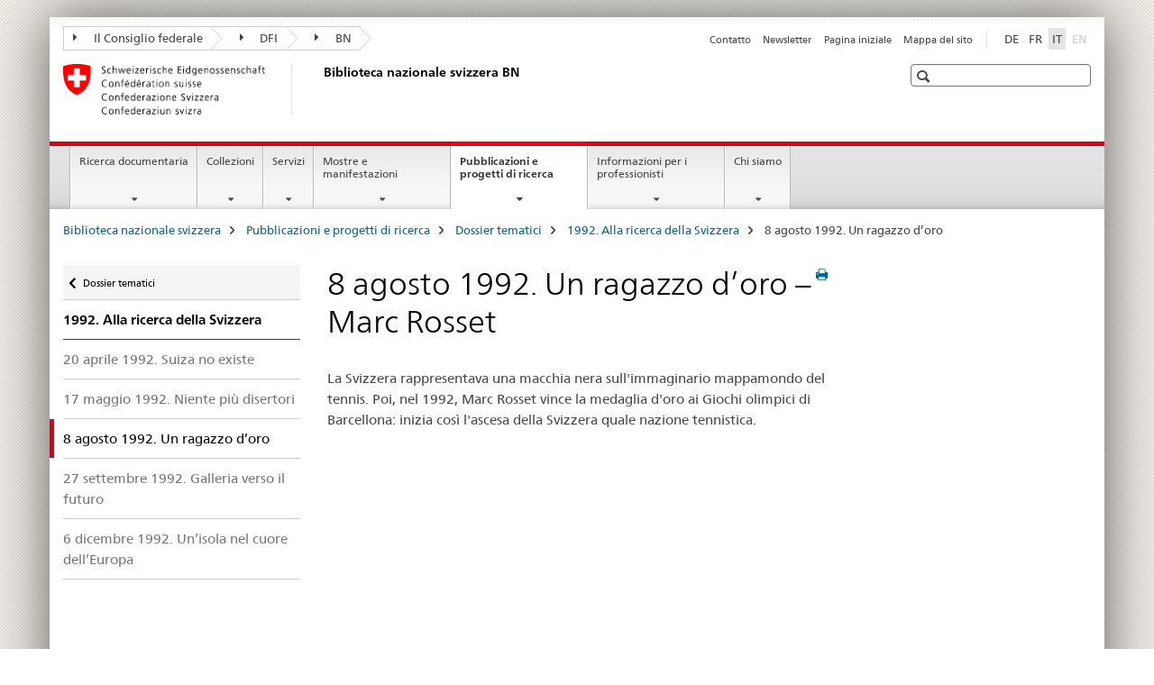

--- FILE ---
content_type: text/html;charset=utf-8
request_url: https://www.nb.admin.ch/snl/it/home/pubblicazioni-ricerca/dossier/1992/agosto.html
body_size: 11395
content:

<!DOCTYPE HTML>
<!--[if lt IE 7 ]> <html lang="it" class="no-js ie6 oldie"> <![endif]-->
<!--[if IE 7 ]> <html lang="it" class="no-js ie7 oldie"> <![endif]-->
<!--[if IE 8 ]> <html lang="it" class="no-js ie8 oldie"> <![endif]-->
<!--[if IE 9 ]> <html lang="it" class="no-js ie9"> <![endif]-->
<!--[if gt IE 9 ]><!--><html lang="it" class="no-js no-ie"> <!--<![endif]-->


    
<head>
    
    


	
	
		<title>8 agosto 1992. Un ragazzo d’oro – Marc Rosset</title>
	
	


<meta charset="utf-8" />
<meta http-equiv="X-UA-Compatible" content="IE=edge" />
<meta name="viewport" content="width=device-width, initial-scale=1.0" />
<meta http-equiv="cleartype" content="on" />


	<meta name="msapplication-TileColor" content="#ffffff"/>
	<meta name="msapplication-TileImage" content="/etc/designs/core/frontend/guidelines/img/ico/mstile-144x144.png"/>
	<meta name="msapplication-config" content="/etc/designs/core/frontend/guidelines/img/ico/browserconfig.xml"/>



	
	
		
			<meta name="description" content="Marc Rosset parla della sua vittoria alle Olimpiadi di Barcellona dell’8 agosto 1992, giorno in cui ebbe inizio l’ascesa della Svizzera quale nazione tennistica. È ora disponibile on line la terza puntata della webserie «1992»." />
		
	





<meta name="language" content="it" />
<meta name="author" content="Biblioteca nazionale svizzera BN" />




	<!-- current page in other languages -->
	
		<link rel="alternate" type="text/html" href="/snl/de/home/publikationen-forschung/thematische-dossiers/1992/august.html" hreflang="de" lang="de"/>
	
		<link rel="alternate" type="text/html" href="/snl/it/home/pubblicazioni-ricerca/dossier/1992/agosto.html" hreflang="it" lang="it"/>
	
		<link rel="alternate" type="text/html" href="/snl/fr/home/publications-recherche/dossiers/1992/aout.html" hreflang="fr" lang="fr"/>
	




	<meta name="twitter:card" content="summary"/>
	
	
		<meta property="og:url" content="https://www.nb.admin.ch/snl/it/home/publikationen-forschung/thematische-dossiers/1992/august.html"/>
	
	<meta property="og:type" content="article"/>
	
		<meta property="og:title" content="8 agosto 1992. Un ragazzo d’oro – Marc Rosset"/>
	
	
		<meta property="og:description" content="Marc Rosset parla della sua vittoria alle Olimpiadi di Barcellona dell’8 agosto 1992, giorno in cui ebbe inizio l’ascesa della Svizzera quale nazione tennistica. È ora disponibile on line la terza puntata della webserie «1992»."/>
	
	






    









	<!--style type="text/css" id="antiClickjack">body{display:none !important;}</style-->
	<script type="text/javascript">

		var styleElement = document.createElement('STYLE');
		styleElement.setAttribute('id', 'antiClickjack');
		styleElement.setAttribute('type', 'text/css');
		styleElement.innerHTML = 'body {display:none !important;}';
		document.getElementsByTagName('HEAD')[0].appendChild(styleElement);

		if (self === top) {
			var antiClickjack = document.getElementById("antiClickjack");
			antiClickjack.parentNode.removeChild(antiClickjack);
		} else {
			top.location = self.location;
		}
	</script>




<script src="/etc.clientlibs/clientlibs/granite/jquery.min.js"></script>
<script src="/etc.clientlibs/clientlibs/granite/utils.min.js"></script>



	<script>
		Granite.I18n.init({
			locale: "it",
			urlPrefix: "/libs/cq/i18n/dict."
		});
	</script>



	<link rel="stylesheet" href="/etc/designs/core/frontend/guidelines.min.css" type="text/css">

	<link rel="stylesheet" href="/etc/designs/core/frontend/modules.min.css" type="text/css">

	
	<link rel="shortcut icon" href="/etc/designs/core/frontend/guidelines/img/ico/favicon.ico">
	<link rel="apple-touch-icon" sizes="57x57" href="/etc/designs/core/frontend/guidelines/img/ico/apple-touch-icon-57x57.png"/>
	<link rel="apple-touch-icon" sizes="114x114" href="/etc/designs/core/frontend/guidelines/img/ico/apple-touch-icon-114x114.png"/>
	<link rel="apple-touch-icon" sizes="72x72" href="/etc/designs/core/frontend/guidelines/img/ico/apple-touch-icon-72x72.png"/>
	<link rel="apple-touch-icon" sizes="144x144" href="/etc/designs/core/frontend/guidelines/img/ico/apple-touch-icon-144x144.png"/>
	<link rel="apple-touch-icon" sizes="60x60" href="/etc/designs/core/frontend/guidelines/img/ico/apple-touch-icon-60x60.png"/>
	<link rel="apple-touch-icon" sizes="120x120" href="/etc/designs/core/frontend/guidelines/img/ico/apple-touch-icon-120x120.png"/>
	<link rel="apple-touch-icon" sizes="76x76" href="/etc/designs/core/frontend/guidelines/img/ico/apple-touch-icon-76x76.png"/>
	<link rel="icon" type="image/png" href="/etc/designs/core/frontend/guidelines/img/ico/favicon-96x96.png" sizes="96x96"/>
	<link rel="icon" type="image/png" href="/etc/designs/core/frontend/guidelines/img/ico/favicon-16x16.png" sizes="16x16"/>
	<link rel="icon" type="image/png" href="/etc/designs/core/frontend/guidelines/img/ico/favicon-32x32.png" sizes="32x32"/>







	<!--[if lt IE 9]>
		<script src="https://cdnjs.cloudflare.com/polyfill/v2/polyfill.js?version=4.8.0"></script>
	<![endif]-->



    



    
        

	

    

</head>


    

<body class="mod mod-layout   skin-layout-template-contentpage" data-glossary="/snl/it/home.glossaryjs.json">

<div class="mod mod-homepage">
<ul class="access-keys" role="navigation">
    <li><a href="/snl/it/home.html" accesskey="0">Homepage</a></li>
    
    <li><a href="#main-navigation" accesskey="1">Main navigation</a></li>
    
    
    <li><a href="#content" accesskey="2">Content area</a></li>
    
    
    <li><a href="#site-map" accesskey="3">Sitemap</a></li>
    
    
    <li><a href="#search-field" accesskey="4">Search</a></li>
    
</ul>
</div>

<!-- begin: container -->
<div class="container container-main">

    


<header style="background-size: cover; background-image:" role="banner">
	

	<div class="clearfix">
		
			


	



	<nav class="navbar treecrumb pull-left">

		
		
			<h2 class="sr-only">Biblioteca nazionale svizzera</h2>
		

		
			
				<ul class="nav navbar-nav">
				

						

						
						<li class="dropdown">
							
							
								
									<a id="federalAdministration-dropdown" href="#" aria-label="Il Consiglio federale" class="dropdown-toggle" data-toggle="dropdown"><span class="icon icon--right"></span> Il Consiglio federale</a>
								
								
							

							
								
								<ul class="dropdown-menu" role="menu" aria-labelledby="federalAdministration-dropdown">
									
										
										<li class="dropdown-header">
											
												
													<a href="http://www.admin.ch/" aria-label="Le autorità federali della Confederazione Svizzera" target="_blank" title="">Le autorità federali della Confederazione Svizzera</a>
												
												
											

											
											
												
													<ul>
														<li>
															
																
																
																
																	<a href="http://www.bk.admin.ch/" aria-label="CaF: Cancelleria federale" target="_blank" title=""> CaF: Cancelleria federale</a>
																
															
														</li>
													</ul>
												
											
												
													<ul>
														<li>
															
																
																
																
																	<a href="http://www.eda.admin.ch/" aria-label="DFAE: Dipartimento federale degli affari esteri" target="_blank" title=""> DFAE: Dipartimento federale degli affari esteri</a>
																
															
														</li>
													</ul>
												
											
												
													<ul>
														<li>
															
																
																
																
																	<a href="http://www.edi.admin.ch/" aria-label="DFI: Dipartimento federale dell&#39;interno" target="_blank" title=""> DFI: Dipartimento federale dell&#39;interno</a>
																
															
														</li>
													</ul>
												
											
												
													<ul>
														<li>
															
																
																
																
																	<a href="http://www.ejpd.admin.ch/" aria-label="DFGP: Dipartimento federale di giustizia e polizia" target="_blank" title=""> DFGP: Dipartimento federale di giustizia e polizia</a>
																
															
														</li>
													</ul>
												
											
												
													<ul>
														<li>
															
																
																
																
																	<a href="http://www.vbs.admin.ch/" aria-label="DDPS: Dipartimento federale della difesa, della protezione della popolazione e dello sport" target="_blank" title=""> DDPS: Dipartimento federale della difesa, della protezione della popolazione e dello sport</a>
																
															
														</li>
													</ul>
												
											
												
													<ul>
														<li>
															
																
																
																
																	<a href="http://www.efd.admin.ch/" aria-label="DFF: Dipartimento federale delle finanze" target="_blank" title=""> DFF: Dipartimento federale delle finanze</a>
																
															
														</li>
													</ul>
												
											
												
													<ul>
														<li>
															
																
																
																
																	<a href="http://www.wbf.admin.ch/" aria-label="DEFR: Dipartimento federale dell&#39;economia, della formazione e della ricerca" target="_blank" title=""> DEFR: Dipartimento federale dell&#39;economia, della formazione e della ricerca</a>
																
															
														</li>
													</ul>
												
											
												
													<ul>
														<li>
															
																
																
																
																	<a href="http://www.uvek.admin.ch/" aria-label="DATEC: Dipartimento federale dell&#39;ambiente, dei trasporti, dell&#39;energia e delle comunicazioni" target="_blank" title=""> DATEC: Dipartimento federale dell&#39;ambiente, dei trasporti, dell&#39;energia e delle comunicazioni</a>
																
															
														</li>
													</ul>
												
											
										</li>
									
								</ul>
							
						</li>
					

						

						
						<li class="dropdown">
							
							
								
									<a id="departement-dropdown" href="#" aria-label="DFI" class="dropdown-toggle" data-toggle="dropdown"><span class="icon icon--right"></span> DFI</a>
								
								
							

							
								
								<ul class="dropdown-menu" role="menu" aria-labelledby="departement-dropdown">
									
										
										<li class="dropdown-header">
											
												
													<a href="http://www.edi.admin.ch/" aria-label="Dipartimento federale dell&#39;interno" target="_blank" title="">Dipartimento federale dell&#39;interno</a>
												
												
											

											
											
												
													<ul>
														<li>
															
																
																
																
																	<a href="http://www.bag.admin.ch/" aria-label="UFSP: Ufficio federale della sanità pubblica" target="_blank" title=""> UFSP: Ufficio federale della sanità pubblica</a>
																
															
														</li>
													</ul>
												
											
												
													<ul>
														<li>
															
																
																
																
																	<a href="http://www.bak.admin.ch/" aria-label="UFC: Ufficio federale della cultura" target="_blank" title=""> UFC: Ufficio federale della cultura</a>
																
															
														</li>
													</ul>
												
											
												
													<ul>
														<li>
															
																
																
																
																	<a href="http://www.blv.admin.ch/" aria-label="USAV: Ufficio federale della sicurezza alimentare e di veterinaria" target="_blank" title=""> USAV: Ufficio federale della sicurezza alimentare e di veterinaria</a>
																
															
														</li>
													</ul>
												
											
												
													<ul>
														<li>
															
																
																
																
																	<a href="http://www.bsv.admin.ch/" aria-label="UFAS: Ufficio federale delle assicurazioni sociali" target="_blank" title=""> UFAS: Ufficio federale delle assicurazioni sociali</a>
																
															
														</li>
													</ul>
												
											
												
													<ul>
														<li>
															
																
																
																
																	<a href="http://www.bfs.admin.ch/" aria-label="UFS: Ufficio federale di statistica" target="_blank" title=""> UFS: Ufficio federale di statistica</a>
																
															
														</li>
													</ul>
												
											
												
													<ul>
														<li>
															
																
																
																
																	<a href="http://www.bar.admin.ch/" aria-label="AFS: Archivio federale svizzero" target="_blank" title=""> AFS: Archivio federale svizzero</a>
																
															
														</li>
													</ul>
												
											
												
													<ul>
														<li>
															
																
																
																
																	<a href="http://www.meteosvizzera.admin.ch/" aria-label="MeteoSvizzera: Ufficio federale di meteorologia e climatologia" target="_blank" title=""> MeteoSvizzera: Ufficio federale di meteorologia e climatologia</a>
																
															
														</li>
													</ul>
												
											
												
													<ul>
														<li>
															
																
																
																
																	<a href="http://www.swissmedic.ch/" aria-label="Swissmedic: Istituto svizzero per gli agenti terapeutici" target="_blank" title=""> Swissmedic: Istituto svizzero per gli agenti terapeutici</a>
																
															
														</li>
													</ul>
												
											
												
													<ul>
														<li>
															
																
																
																
																	<a href="http://www.ebg.admin.ch/" aria-label="UFU: Ufficio federale per l&#39;uguaglianza fra donna e uomo" target="_blank" title=""> UFU: Ufficio federale per l&#39;uguaglianza fra donna e uomo</a>
																
															
														</li>
													</ul>
												
											
										</li>
									
								</ul>
							
						</li>
					

						

						
						<li class="dropdown">
							
							
								
								
									<a id="federalOffice-dropdown" href="#" aria-label="BN" class="dropdown-toggle"><span class="icon icon--right"></span> BN</a>
								
							

							
						</li>
					
				</ul>
			
			
		
	</nav>




		

		
<!-- begin: metanav -->
<section class="nav-services clearfix">
	
	
		


	
	<h2>8 agosto 1992. Un ragazzo d’oro – Marc Rosset</h2>

	

		
		

		<nav class="nav-lang">
			<ul>
				
					<li>
						
							
							
								<a href="/snl/de/home/publikationen-forschung/thematische-dossiers/1992/august.html" lang="de" title="tedesco" aria-label="tedesco">DE</a>
							
							
						
					</li>
				
					<li>
						
							
							
								<a href="/snl/fr/home/publications-recherche/dossiers/1992/aout.html" lang="fr" title="francese" aria-label="francese">FR</a>
							
							
						
					</li>
				
					<li>
						
							
								<a class="active" lang="it" title="italiano selected" aria-label="italiano selected">IT</a>
							
							
							
						
					</li>
				
					<li>
						
							
							
							
								<a class="disabled" lang="en" title="inglese" aria-label="inglese">EN<span class="sr-only">disabled</span></a>
							
						
					</li>
				
			</ul>
		</nav>

	


		
		

    
        
            
            

                
                <h2 class="sr-only">Service navigation</h2>

                <nav class="nav-service">
                    <ul>
                        
                        
                            <li></li>
                        
                            <li><a href="/snl/it/home/contatto.html" title="Contatto" aria-label="Contatto" data-skipextcss="true">Contatto</a></li>
                        
                            <li><a href="/snl/it/home/chi-siamo/newsletter-anmeldung.html" title="Newsletter" aria-label="Newsletter" data-skipextcss="true">Newsletter</a></li>
                        
                            <li><a href="/snl/it/home.html" title="Pagina iniziale" aria-label="Pagina iniziale" data-skipextcss="true">Pagina iniziale</a></li>
                        
                            <li><a href="/snl/it/home/mappa-del-sito.html" title="Mappa del sito" aria-label="Mappa del sito" data-skipextcss="true">Mappa del sito</a></li>
                        
                    </ul>
                </nav>

            
        
    


	
	
</section>
<!-- end: metanav -->

	</div>

	
		

	
	
		
<div class="mod mod-logo">
    
        
        
            
                <a href="/snl/it/home.html" class="brand  hidden-xs" id="logo" title="Biblioteca nazionale svizzera" aria-label="Biblioteca nazionale svizzera">
                    
                        
                            <img src="/snl/it/_jcr_content/logo/image.imagespooler.png/1506065095572/logo.png" alt="Biblioteca nazionale svizzera"/>
                        
                        
                    
                    <h2 id="logo-desktop-departement">Biblioteca nazionale svizzera BN
                    </h2>
                </a>
                
            
        
    
</div>

	


	

 	
		


	



	
	
		

<div class="mod mod-searchfield">

	
		

		
			

			<!-- begin: sitesearch desktop-->
			<div class="mod mod-searchfield global-search global-search-standard">
				<form action="/snl/it/home/suche.html" class="form-horizontal form-search pull-right">
					<h2 class="sr-only">Ricerca</h2>
					<label for="search-field" class="sr-only"></label>
					<input id="search-field" name="query" class="form-control search-field" type="text" placeholder=""/>
                    <button class="icon icon--search icon--before" tabindex="0" role="button">
                        <span class="sr-only"></span>
                    </button>
                    <button class="icon icon--close icon--after search-reset" tabindex="0" role="button"><span class="sr-only"></span></button>
					<div class="search-results">
						<div class="search-results-list"></div>
					</div>
				</form>
			</div>
			<!-- end: sitesearch desktop-->

		
	

</div>

	



	

	

 	


</header>



    


	
	
		

<div class="mod mod-mainnavigation">

	<!-- begin: mainnav -->
	<div class="nav-main yamm navbar" id="main-navigation">

		<h2 class="sr-only">
			Navigation
		</h2>

		
			


<!-- mobile mainnav buttonbar -->
 <section class="nav-mobile">
	<div class="table-row">
		<div class="nav-mobile-header">
			<div class="table-row">
				<span class="nav-mobile-logo">
					
						
						
							<img src="/etc/designs/core/frontend/guidelines/img/swiss.svg" onerror="this.onerror=null; this.src='/etc/designs/core/frontend/guidelines/img/swiss.png'" alt="Biblioteca nazionale svizzera BN"/>
						
					
				</span>
				<h2>
					<a href="/snl/it/home.html" title="Biblioteca nazionale svizzera" aria-label="Biblioteca nazionale svizzera">BN</a>
				</h2>
			</div>
		</div>
		<div class="table-cell dropdown">
			<a href="#" class="nav-mobile-menu dropdown-toggle" data-toggle="dropdown">
				<span class="icon icon--menu"></span>
			</a>
			<div class="drilldown dropdown-menu" role="menu">
				<div class="drilldown-container">
					<nav class="nav-page-list">
						
							<ul aria-controls="submenu">
								
									
									
										<li>
											
												
												
													<a href="/snl/it/home/ricerca.html">Ricerca documentaria</a>
												
											
										</li>
									
								
							</ul>
						
							<ul aria-controls="submenu">
								
									
									
										<li>
											
												
												
													<a href="/snl/it/home/collezioni.html">Collezioni</a>
												
											
										</li>
									
								
							</ul>
						
							<ul aria-controls="submenu">
								
									
									
										<li>
											
												
												
													<a href="/snl/it/home/servizi.html">Servizi</a>
												
											
										</li>
									
								
							</ul>
						
							<ul aria-controls="submenu">
								
									
									
										<li>
											
												
												
													<a href="/snl/it/home/mostre-manif.html">Mostre e manifestazioni</a>
												
											
										</li>
									
								
							</ul>
						
							<ul aria-controls="submenu">
								
									
									
										<li>
											
												
												
													<a href="/snl/it/home/pubblicazioni-ricerca.html">Pubblicazioni e progetti di ricerca</a>
												
											
										</li>
									
								
							</ul>
						
							<ul aria-controls="submenu">
								
									
									
										<li>
											
												
												
													<a href="/snl/it/home/informazioni-professionisti.html">Informazioni per i professionisti</a>
												
											
										</li>
									
								
							</ul>
						
							<ul aria-controls="submenu">
								
									
									
										<li>
											
												
												
													<a href="/snl/it/home/chi-siamo.html">Chi siamo</a>
												
											
										</li>
									
								
							</ul>
						

						<button class="yamm-close-bottom" aria-label="Chiudere">
							<span class="icon icon--top" aria-hidden="true"></span>
						</button>
					</nav>
				</div>
			</div>
		</div>
		<div class="table-cell dropdown">
			<a href="#" class="nav-mobile-menu dropdown-toggle" data-toggle="dropdown">
				<span class="icon icon--search"></span>
			</a>
			<div class="dropdown-menu" role="menu">
				
				



	
		


<div class="mod mod-searchfield">

    
        <div class="mod mod-searchfield global-search global-search-mobile">
            <form action="/snl/it/home/suche.html" class="form  mod-searchfield-mobile" role="form">
                <h2 class="sr-only">Ricerca</h2>
                <label for="search-field-phone" class="sr-only">
                    
                </label>
                <input id="search-field-phone" name="query" class="search-input form-control" type="text" placeholder=""/>
                <button class="icon icon--search icon--before" tabindex="0" role="button">
                    <span class="sr-only"></span>
                </button>
                <button class="icon icon--close icon--after search-reset" tabindex="0" role="button"><span class="sr-only"></span></button>

                <div class="search-results">
                    <div class="search-results-list"></div>
                </div>
            </form>
        </div>
    

</div>

	
	


				
			</div>
		</div>
	</div>
</section>

		

		
		<ul class="nav navbar-nav" aria-controls="submenu">

			
			

				
                
				

				<li class="dropdown yamm-fw  ">
					
						
			      		
							<a href="/snl/it/home/ricerca.html" aria-label="Ricerca documentaria" class="dropdown-toggle" data-toggle="dropdown" data-url="/snl/it/home/recherche/_jcr_content/par.html">Ricerca documentaria</a>
							
							<ul class="dropdown-menu" role="menu" aria-controls="submenu">
								<li>
									<div class="yamm-content container-fluid">
										<div class="row">
											<div class="col-sm-12">
												<button class="yamm-close btn btn-link icon icon--after icon--close pull-right">Chiudere</button>
											</div>
										</div>
										<div class="row">
											<div class="col-md-12 main-column">

											</div>
										</div>
										<br><br><br>
										<button class="yamm-close-bottom" aria-label="Chiudere"><span class="icon icon--top"></span></button>
									</div>
								</li>
							</ul>
						
					
				</li>
			

				
                
				

				<li class="dropdown yamm-fw  ">
					
						
			      		
							<a href="/snl/it/home/collezioni.html" aria-label="Collezioni" class="dropdown-toggle" data-toggle="dropdown" data-url="/snl/it/home/sammlungen/_jcr_content/par.html">Collezioni</a>
							
							<ul class="dropdown-menu" role="menu" aria-controls="submenu">
								<li>
									<div class="yamm-content container-fluid">
										<div class="row">
											<div class="col-sm-12">
												<button class="yamm-close btn btn-link icon icon--after icon--close pull-right">Chiudere</button>
											</div>
										</div>
										<div class="row">
											<div class="col-md-12 main-column">

											</div>
										</div>
										<br><br><br>
										<button class="yamm-close-bottom" aria-label="Chiudere"><span class="icon icon--top"></span></button>
									</div>
								</li>
							</ul>
						
					
				</li>
			

				
                
				

				<li class="dropdown yamm-fw  ">
					
						
			      		
							<a href="/snl/it/home/servizi.html" aria-label="Servizi" class="dropdown-toggle" data-toggle="dropdown" data-url="/snl/it/home/dienstleistungen/_jcr_content/par.html">Servizi</a>
							
							<ul class="dropdown-menu" role="menu" aria-controls="submenu">
								<li>
									<div class="yamm-content container-fluid">
										<div class="row">
											<div class="col-sm-12">
												<button class="yamm-close btn btn-link icon icon--after icon--close pull-right">Chiudere</button>
											</div>
										</div>
										<div class="row">
											<div class="col-md-12 main-column">

											</div>
										</div>
										<br><br><br>
										<button class="yamm-close-bottom" aria-label="Chiudere"><span class="icon icon--top"></span></button>
									</div>
								</li>
							</ul>
						
					
				</li>
			

				
                
				

				<li class="dropdown yamm-fw  ">
					
						
			      		
							<a href="/snl/it/home/mostre-manif.html" aria-label="Mostre e manifestazioni" class="dropdown-toggle" data-toggle="dropdown" data-url="/snl/it/home/ausstellungen-va/_jcr_content/par.html">Mostre e manifestazioni</a>
							
							<ul class="dropdown-menu" role="menu" aria-controls="submenu">
								<li>
									<div class="yamm-content container-fluid">
										<div class="row">
											<div class="col-sm-12">
												<button class="yamm-close btn btn-link icon icon--after icon--close pull-right">Chiudere</button>
											</div>
										</div>
										<div class="row">
											<div class="col-md-12 main-column">

											</div>
										</div>
										<br><br><br>
										<button class="yamm-close-bottom" aria-label="Chiudere"><span class="icon icon--top"></span></button>
									</div>
								</li>
							</ul>
						
					
				</li>
			

				
                
				

				<li class="dropdown yamm-fw  current">
					
						
			      		
							<a href="/snl/it/home/pubblicazioni-ricerca.html" aria-label="Pubblicazioni e progetti di ricerca" class="dropdown-toggle" data-toggle="dropdown" data-url="/snl/it/home/publikationen-forschung/_jcr_content/par.html">Pubblicazioni e progetti di ricerca<span class="sr-only">current page</span></a>
							
							<ul class="dropdown-menu" role="menu" aria-controls="submenu">
								<li>
									<div class="yamm-content container-fluid">
										<div class="row">
											<div class="col-sm-12">
												<button class="yamm-close btn btn-link icon icon--after icon--close pull-right">Chiudere</button>
											</div>
										</div>
										<div class="row">
											<div class="col-md-12 main-column">

											</div>
										</div>
										<br><br><br>
										<button class="yamm-close-bottom" aria-label="Chiudere"><span class="icon icon--top"></span></button>
									</div>
								</li>
							</ul>
						
					
				</li>
			

				
                
				

				<li class="dropdown yamm-fw  ">
					
						
			      		
							<a href="/snl/it/home/informazioni-professionisti.html" aria-label="Informazioni per i professionisti" class="dropdown-toggle" data-toggle="dropdown" data-url="/snl/it/home/fachinformationen/_jcr_content/par.html">Informazioni per i professionisti</a>
							
							<ul class="dropdown-menu" role="menu" aria-controls="submenu">
								<li>
									<div class="yamm-content container-fluid">
										<div class="row">
											<div class="col-sm-12">
												<button class="yamm-close btn btn-link icon icon--after icon--close pull-right">Chiudere</button>
											</div>
										</div>
										<div class="row">
											<div class="col-md-12 main-column">

											</div>
										</div>
										<br><br><br>
										<button class="yamm-close-bottom" aria-label="Chiudere"><span class="icon icon--top"></span></button>
									</div>
								</li>
							</ul>
						
					
				</li>
			

				
                
				

				<li class="dropdown yamm-fw  ">
					
						
			      		
							<a href="/snl/it/home/chi-siamo.html" aria-label="Chi siamo" class="dropdown-toggle" data-toggle="dropdown" data-url="/snl/it/home/ueber-uns/_jcr_content/par.html">Chi siamo</a>
							
							<ul class="dropdown-menu" role="menu" aria-controls="submenu">
								<li>
									<div class="yamm-content container-fluid">
										<div class="row">
											<div class="col-sm-12">
												<button class="yamm-close btn btn-link icon icon--after icon--close pull-right">Chiudere</button>
											</div>
										</div>
										<div class="row">
											<div class="col-md-12 main-column">

											</div>
										</div>
										<br><br><br>
										<button class="yamm-close-bottom" aria-label="Chiudere"><span class="icon icon--top"></span></button>
									</div>
								</li>
							</ul>
						
					
				</li>
			
		</ul>
	</div>
</div>

	



    

<!-- begin: main -->
<div class="container-fluid hidden-xs">
	<div class="row">
		<div class="col-sm-12">
			
	


<div class="mod mod-breadcrumb">
	<h2 id="br1" class="sr-only">Breadcrumb</h2>
	<ol class="breadcrumb" role="menu" aria-labelledby="br1">
		
			<li><a href="/snl/it/home.html" title="Biblioteca nazionale svizzera" aria-label="Biblioteca nazionale svizzera">Biblioteca nazionale svizzera</a><span class="icon icon--greater"></span></li>
		
			<li><a href="/snl/it/home/pubblicazioni-ricerca.html" title="Pubblicazioni e progetti di ricerca" aria-label="Pubblicazioni e progetti di ricerca">Pubblicazioni e progetti di ricerca</a><span class="icon icon--greater"></span></li>
		
			<li><a href="/snl/it/home/pubblicazioni-ricerca/dossier.html" title="Dossier tematici" aria-label="Dossier tematici">Dossier tematici</a><span class="icon icon--greater"></span></li>
		
			<li><a href="/snl/it/home/pubblicazioni-ricerca/dossier/1992.html" title="1992. Alla ricerca della Svizzera" aria-label="1992. Alla ricerca della Svizzera">1992. Alla ricerca della Svizzera</a><span class="icon icon--greater"></span></li>
		
		<li class="active" role="presentation">8 agosto 1992. Un ragazzo d’oro</li>
	</ol>
</div>

	
		</div>
	</div>
</div>



	
	
		<div class="container-fluid">
			

<div class="row">
    <div class="col-sm-4 col-md-3 drilldown">
        

<div class="mod mod-leftnavigation">

		<a href="#collapseSubNav" data-toggle="collapse" class="collapsed visible-xs">Unternavigation</a>
		<div class="drilldown-container">
			<nav class="nav-page-list">
				
					<a href="/snl/it/home/pubblicazioni-ricerca/dossier.html" class="icon icon--before icon--less visible-xs">Ritornare</a>

					<a href="/snl/it/home/pubblicazioni-ricerca/dossier.html" class="icon icon--before icon--less"><span class="sr-only">Ritornare </span>Dossier tematici</a>
				
				<ul>
					
						
							
							
								<li class="list-emphasis">
									<a href="/snl/it/home/pubblicazioni-ricerca/dossier/1992.html">1992. Alla ricerca della Svizzera</a>
								</li>
							
						
					

					
					
					
						
					

					
						
							
							
								
									
									
										<li>
											<a href="/snl/it/home/pubblicazioni-ricerca/dossier/1992/aprile.html">20 aprile 1992. Suiza no existe</a>
										</li>
									
								
							
						
					
						
							
							
								
									
									
										<li>
											<a href="/snl/it/home/pubblicazioni-ricerca/dossier/1992/maggio.html">17 maggio 1992. Niente più disertori</a>
										</li>
									
								
							
						
					
						
							
								<li class="active">
									8 agosto 1992. Un ragazzo d’oro <span class="sr-only">selected</span>
								</li>
							
							
						
					
						
							
							
								
									
									
										<li>
											<a href="/snl/it/home/pubblicazioni-ricerca/dossier/1992/27-settembre-1992--galleria-verso-il-futuro--un-megaprogetto-col.html">27 settembre 1992. Galleria verso il futuro</a>
										</li>
									
								
							
						
					
						
							
							
								
									
									
										<li>
											<a href="/snl/it/home/pubblicazioni-ricerca/dossier/1992/dicembre.html">6 dicembre 1992. Un’isola nel cuore dell’Europa</a>
										</li>
									
								
							
						
					
				</ul>
			</nav>
		</div>

</div>

    </div>
    <div class="col-sm-8 col-md-9 main-column" id="content" role="main">
        <div class="row">
            <div class="col-md-8 main-content js-glossary-context">
                

<div class="visible-xs visible-sm">
	<p><a href="#context-sidebar" class="icon icon--before icon--root">Navigazione</a></p>
</div>

<div class="contentHead">
	



<div class="mod mod-backtooverview">
	
</div>


	
	


	
	
		<a href="javascript:$.printPreview.printPreview()" onclick="" class="icon icon--before icon--print pull-right" title="Stampa la pagina"></a>
	




	
	

<div class="mod mod-contentpage">
    <h1 class="text-inline">8 agosto 1992. Un ragazzo d’oro – Marc Rosset</h1>
</div>

</div>	






<div class="mod mod-text">
    
        
        
            <article class="clearfix">
                
                    <p>La Svizzera rappresentava una macchia nera sull'immaginario mappamondo del tennis. Poi, nel 1992, Marc Rosset vince la medaglia d'oro ai Giochi olimpici di Barcellona: inizia così l'ascesa della Svizzera quale nazione tennistica.<br>
</p>

                
                
            </article>
        
    
</div>
<div class="mod mod-video">

	

	
		
		

			

				
				

				
				
					

					

					

					<div>
						<div class="clearfix  ">
							
							
								
								
									<iframe width="1140" height="641" src="https://www.youtube.com/embed/Co87yeYDRx0?wmode=transparent" frameborder="0" allow="autoplay; encrypted-media" allowfullscreen wmode="Opaque"></iframe>
								
							

							
							
								
								
									
								
							
							
							
						</div>
					</div>

				

			
		
	



</div>

<div class="mod mod-text">
    
        
        
            <article class="clearfix">
                
                    <p>Marc Rosset viaggia alla&nbsp;volta dei Giochi olimpici di Barcellona senza troppe ambizioni o una&nbsp;grande preparazione. Non riesce a nascondere una certa sorpresa mentre&nbsp;elimina dal torneo una stella del tennis dopo l'altra, fino a&nbsp;sconfiggere Jordi Arrese in una finale epica. Sorprendentemente, a 21&nbsp;anni Rosset diventa campione olimpico.</p>
<p>Il tennista svizzero scrive&nbsp;così un'importante pagina della storia sportiva della nazione. Oltre a&nbsp;vincere l'unica medaglia svizzera a Barcellona dà il via a una serie di&nbsp;successi che ha dell'incredibile, culminata poco dopo nella finale di&nbsp;Coppa Davis insieme a Jakob Hlasek. In seguito si assiste alla comparsa&nbsp;di figure come Martina Hingis, Roger Federer e Stan Wawrinka che&nbsp;porteranno avanti la favola del tennis elvetico.</p>
<p>Il 1992&nbsp;costituisce un anno di svolta anche per lo sport. Negli anni Novanta lo&nbsp;sport agonistico si professionalizza, facendo muovere sempre più denaro.&nbsp;Tra gli ex blocchi sovietico e occidentale avvengono scambi costanti di&nbsp;know-how, la commercializzazione si intensifica. Nel tennis svizzero&nbsp;questa nuova era inizia l'8 agosto del 1992 su un campo di terra battuta&nbsp;sotto il sole cocente della Catalogna.Marc Rosset sulla sua vittoria alle Olimpiadi del 1992:</p>
<p><i>BN: Cosa prova se ripensa oggi alla vittoria di Barcellona?</i><br>
Marc&nbsp;Rosset: Orgoglio, orgoglio, orgoglio. Provo orgoglio per la Svizzera.&nbsp;Ho sempre ambito alla Coppa Davis. Sono sempre sceso volentieri in campo&nbsp;per la Svizzera e non si tratta di un orgoglio per me stesso, ma per&nbsp;l'intera nazione.</p>
<p><i>Cos'ha pensato dopo aver vinto?</i><br>
Subito&nbsp;dopo la partita non ho pensato neanche un attimo alla vittoria. Ero&nbsp;solo felice che tutto fosse finito. Il match era durato oltre cinque ore&nbsp;e non ce la facevo più. La prima cosa che ho pensato è stata:&nbsp;«Finalmente è andata».</p>
<p><i>Era consapevole del fatto che tutta la Svizzera la guardava?</i><br>
Non&nbsp;sono stupido. Nel 1992 non avevamo ancora ottenuto medaglie, è chiaro&nbsp;che il Paese tira un sospiro di sollievo quando uno raggiunge il round&nbsp;successivo e si trova al centro dell'attenzione perché sta lottando per&nbsp;la medaglia d'oro. Ma nel villaggio olimpico gli atleti vivono piuttosto&nbsp;fuori dal mondo. I giornalisti non possono entrare, le camere sono&nbsp;senza televisione e all'epoca non c'erano ancora computer col Wi-Fi.&nbsp;Come potevo tenermi aggiornato su quello che succedeva e che veniva&nbsp;scritto?</p>
<p><i>Quali ricordi associa ai Giochi olimpici?</i><br>
Ho&nbsp;trovato fantastico l'incrocio di culture e lo scambio con gli altri&nbsp;sportivi. A livello personale associo un sentimento speciale a quel&nbsp;periodo. Ancora oggi incontro gente che mi racconta cosa ha fatto il&nbsp;giorno della vittoria alle Olimpiadi. È una sensazione incredibile poter&nbsp;condividere un momento della tua vita con persone che neanche conosci.</p>
<p><i>Cosa pensa leggendo questo estratto di un giornale del 1992 appartenente alla nostra collezione?</i><br>
Ovviamente&nbsp;riporta in vita ricordi meravigliosi, ma mi fa anche un po' sorridere.&nbsp;Alcune settimane prima dei Giochi avevo perso al primo round del torneo&nbsp;di Gstaad contro Fabrice Santoro, un giocatore bravo e famoso. La stampa&nbsp;tedescofona aveva scritto: «Rosset, vergogna della Svizzera». La cosa&nbsp;divertente però è che poco dopo vinsi alle Olimpiadi e per quello stesso&nbsp;giornale diventai il figlio di Guglielmo Tell.</p>
<p><i>Cosa vuol dire essere un campione olimpico?</i><br>
All'inizio non capivo, ma se sei un campione olimpico sei un campione olimpico. Sei Marc Rosset, campione olimpico. È una bella sensazione, nient'altro che questo.<br>
</p>

                
                
            </article>
        
    
</div>
<div class="mod mod-tabs">
    
    
        
        
            
                
                

                    
                        <a id="context-sidebar"></a>
                        
                    

                    <!-- Nav tabs -->
                    <ul class="nav nav-tabs">
                        

                        
                            
                            
                            
                            

                            

                            <li class="active">
                                <a href="#62_1504702067158__content_snl_it_home_publikationen-forschung_thematische-dossiers_1992_august_jcr_content_par_tabs" data-toggle="tab">
                                    
                                        
                                        
                                            Informazioni complementari
                                        
                                    
                                </a>
                            </li>

                        
                    </ul>

                    <!-- Tab panes -->
                    <div class="tab-content tab-border">
                        

                        
                            
                            <div class="tab-pane clearfix active" id="62_1504702067158__content_snl_it_home_publikationen-forschung_thematische-dossiers_1992_august_jcr_content_par_tabs">
                                <h2 class="sr-only visible-print-block">Informazioni complementari</h2>
                                
<div class="mod mod-download">
	
	
	
	<p>
		<a href="/dam/snl/it/dokumente/vermitteln/e-dossier/Smash1992No9-Sept.pdf.download.pdf/Smash1992No9-Sept.pdf" title="SMASH - Swiss Tennis Magazine" class="icon icon--before icon--pdf">SMASH - Swiss Tennis Magazine<span class="text-dimmed"> (PDF, 11 MB, 06.09.2017)</span></a>
	</p>
	
	
</div>
<div class="mod mod-link">
	
		
		
			<p>
				<a href="http://permalink.snl.ch/bib/sz001763462" target="_self" aria-label="Swiss Tennis : Schweizerischer Tennisverband" class="icon icon--after icon--external" title="">Swiss Tennis : Schweizerischer Tennisverband</a>
			</p>
		
	
</div>
<div class="mod mod-link">
	
		
		
			<p>
				<a href="http://permalink.snl.ch/bib/sz001073063" target="_self" aria-label="Le grand livre des Jeux de la XXVe Olympiade Barcelona '92" class="icon icon--after icon--external" title="">Le grand livre des Jeux de la XXVe Olympiade Barcelona '92</a>
			</p>
		
	
</div>


    
        
    



                            </div>
                        

                    </div>

                
            
        
    
    
</div>




    
        
    


		






<div class="mod mod-backtooverview">
	
</div>




<div class="clearfix">
	





	
		
	
	
	







	
	


	<p class="pull-right">
		<small>
			
				<a href="#" class="icon icon--before icon--power hidden-print">
					Inizio pagina
				</a>
			
		</small>
	</p>
 
</div>


	
		


	

	
<div class="mod mod-socialshare">
	

	<div class="social-sharing" aria-labelledby="social_share">
		<label id="social_share" class="sr-only">Social share</label>
		
			<a href="#" aria-label="Facebook" data-analytics="facebook" onclick="window.open('https://www.facebook.com/sharer/sharer.php?u='+encodeURIComponent(location.href), 'share-dialog', 'width=626,height=436'); return false;">
				<img src="/etc/designs/core/frontend/guidelines/img/FB-f-Logo__blue_29.png" width="16px" height="16px" alt="">
			</a>
		
		
		
			<a href="#" aria-label="Twitter" data-analytics="twitter" onclick="window.open('http://twitter.com/share?text='+encodeURIComponent('8 agosto 1992. Un ragazzo d’oro – Marc Rosset')+'&url='+encodeURIComponent(location.href), 'share-dialog', 'width=626,height=436'); return false;">
				<img src="/etc/designs/core/frontend/guidelines/img/Twitter_logo_blue.png" width="16px" height="16px" alt="">
			</a>
		

		
			<a href="#" aria-label="Xing" data-analytics="xing" onclick="window.open('https://www.xing.com/spi/shares/new?url='+encodeURIComponent(location.href), 'share-dialog', 'width=600,height=450'); return false;">
				<img src="/etc/designs/core/frontend/assets/img/ico-xing.png" width="16px" height="16px" alt=""/>
			</a>
		

		
			<a href="#" aria-label="LinkedIn" data-analytics="linkedin" onclick="window.open('https://www.linkedin.com/shareArticle?mini=true&url='+encodeURIComponent(location.href), 'share-dialog', 'width=600,height=450'); return false;">
				<img src="/etc/designs/core/frontend/assets/img/ico-linkedin.png" width="16px" height="16px" alt=""/>
			</a>
		
	</div>
</div>

	
	

	

            </div>
            <div class="col-md-4">
                


<div class="context-column">
	
						
		





	
		
		
			<div class="mod mod-contactbox">
				
					
						
					
					
				
			</div>
		
	


	
	
		



	<div class="mod mod-basket">
		<aside class="cart">
			<h4>
				Carrello acquisti
			</h4>
			<ul class="list-unstyled order-list js-order-list">
			</ul>
			
		</aside>
		<script type="text/template" id="order-list-template">
			{{ for(var i=0,item;i<data.length;i++) {
				index = i+1; item = data[i];
			}}
				<li class="clearfix" id="{{= item.id }}">
					<span class="pull-left">{{= item.quantity }}x {{= item.productTitle }}</span>
					<a class="storage-delete pull-right" href="#">
						<span class="icon icon--after icon--trash"></span>
					</a>
					<input type="hidden" name="order_{{= index }}_productTitle" value="{{= item.productTitle }}" />
					<input type="hidden" name="order_{{= index }}_quantity" value="{{= item.quantity }}" />
					<input type="hidden" name="order_{{= index }}_productId" value="{{= item.productId }}" />
					<input type="text" name="genericKeyValueParameter" value="{{= item.productTitle + "##" }}{{= item.quantity }}x" />
				</li>
			{{ } }}
		</script>
	</div>

	
	
	

	


    
        
    



</div>

            </div>
        </div>
    </div>

</div>

		</div>
	

<!-- end: main -->


    <span class="visible-print">https://www.nb.admin.ch/content/snl/it/home/pubblicazioni-ricerca/dossier/1992/agosto.html</span>

    
<footer role="contentinfo">
	<h2 class="sr-only">Footer</h2>

  

  

  
  

  	

    
        
            <div class="container-fluid footer-service">
                <h3>Biblioteca nazionale svizzera BN</h3>
                <nav>
                    <ul>
                        
                        
                            <li></li>
                        
                            <li><a href="/snl/it/home/contatto.html" title="Contatto" aria-label="Contatto">Contatto</a></li>
                        
                            <li><a href="/snl/it/home/chi-siamo/newsletter-anmeldung.html" title="Newsletter" aria-label="Newsletter">Newsletter</a></li>
                        
                            <li><a href="/snl/it/home.html" title="Pagina iniziale" aria-label="Pagina iniziale">Pagina iniziale</a></li>
                        
                            <li><a href="/snl/it/home/mappa-del-sito.html" title="Mappa del sito" aria-label="Mappa del sito">Mappa del sito</a></li>
                        
                    </ul>
                </nav>
            </div>
        
    



	

    	
			
			
				
					
<div class="site-map">
	<h2 class="sr-only">Footer</h2>

	<a href="#site-map" data-target="#site-map" data-toggle="collapse" class="site-map-toggle collapsed">Sitemap</a>

	<div class="container-fluid" id="site-map">
		<div class="col-sm-6 col-md-3">
			


<div class="mod mod-linklist">
	
	



	
		
		
			
				
					
						
					
					
				

				
					
					
						<h3>Biblioteca nazionale svizzera</h3>
					
				

			
			
			
				
				
					<ul class="list-unstyled">
						
							<li>
								
									
										<a href="/snl/it/home/collezioni.html" title="Collezioni" aria-label="Collezioni" data-skipextcss="true">Collezioni</a>
									
									
								
							</li>
						
							<li>
								
									
										<a href="/snl/it/home/chi-siamo/contatto.html" title="Indirizzo e piano d'accesso" aria-label="Indirizzo e piano d'accesso" data-skipextcss="true">Indirizzo e piano d'accesso</a>
									
									
								
							</li>
						
							<li>
								
									
										<a href="/snl/it/home/chi-siamo/orari-apertura.html" title="Orari di apertura" aria-label="Orari di apertura" data-skipextcss="true">Orari di apertura</a>
									
									
								
							</li>
						
							<li>
								
									
										<a href="mailto:info@nb.admin.ch" aria-label="Contatto" target="_blank" title="">Contatto</a>
									
									
								
							</li>
						
							<li>
								
									
										<a href="/snl/it/home/chi-siamo/newsletter-anmeldung.html" title="Newsletter" aria-label="Newsletter" data-skipextcss="true">Newsletter</a>
									
									
								
							</li>
						
					</ul>
				
			
			
		
	



	
</div>

		</div>
		<div class="col-sm-6 col-md-3">
			


<div class="mod mod-linklist">
	
	



	
		
		
			
				
					
						
					
					
				

				
					
					
						<h3>Archivio svizzero di letteratura</h3>
					
				

			
			
			
				
				
					<ul class="list-unstyled">
						
							<li>
								
									
										<a href="/snl/it/home/chi-siamo/asl.html" title="Archivio svizzero di letteratura" aria-label="Archivio svizzero di letteratura" data-skipextcss="true">Archivio svizzero di letteratura</a>
									
									
								
							</li>
						
							<li>
								
									
										<a href="/snl/it/home/chi-siamo/asl/fondi-archivi.html" title="Lasciti e archivi" aria-label="Lasciti e archivi" data-skipextcss="true">Lasciti e archivi</a>
									
									
								
							</li>
						
							<li>
								
									
										<a href="mailto:arch.lit@nb.admin.ch" aria-label="Contatto" target="_blank" title="">Contatto</a>
									
									
								
							</li>
						
					</ul>
				
			
			
		
	



	
</div>

		</div>
		<div class="col-sm-6 col-md-3">
			


<div class="mod mod-linklist">
	
	



	
		
		
			
				
					
						
					
					
				

				
					
					
						<h3>Gabinetto delle stampe</h3>
					
				

			
			
			
				
				
					<ul class="list-unstyled">
						
							<li>
								
									
										<a href="/snl/it/home/chi-siamo/gs.html" title="Gabinetto delle stampe" aria-label="Gabinetto delle stampe" data-skipextcss="true">Gabinetto delle stampe</a>
									
									
								
							</li>
						
							<li>
								
									
										<a href="/snl/it/home/chi-siamo/gs/collezioni.html" title="Collezioni" aria-label="Collezioni" data-skipextcss="true">Collezioni</a>
									
									
								
							</li>
						
							<li>
								
									
										<a href="mailto:Graphische-Sammlung@nb.admin.ch" aria-label="Contatto" target="_blank" title="">Contatto</a>
									
									
								
							</li>
						
					</ul>
				
			
			
		
	



	
</div>

		</div>
		<div class="col-sm-6 col-md-3">
			


<div class="mod mod-linklist">
	
	



	
		
		
			
				
					
						
					
					
				

				
					
					
						<h3>Fonoteca nazionale svizzera</h3>
					
				

			
			
			
				
				
					<ul class="list-unstyled">
						
							<li>
								
									
										<a href="http://www.fonoteca.ch/index_it.htm" aria-label="Fonoteca nazionale svizzera" target="_blank" title="">Fonoteca nazionale svizzera</a>
									
									
								
							</li>
						
							<li>
								
									
										<a href="mailto:fnoffice@nb.admin.ch" aria-label="Contatto" target="_blank" title="">Contatto</a>
									
									
								
							</li>
						
					</ul>
				
			
			
		
	



	
</div>

		</div>
		<div class="col-sm-6 col-md-3">
			


<div class="mod mod-linklist">
	
	



	
		
		
			
				
					
						
					
					
				

				
					
					
						<h3>Centre Dürrenmatt Neuchâtel</h3>
					
				

			
			
			
				
				
					<ul class="list-unstyled">
						
							<li>
								
									
										<a href="https://www.cdn.ch/cdn/it/home.html" aria-label="Centre D&uuml;rrenmatt Neuch&acirc;tel" target="_blank" title="">Centre D&uuml;rrenmatt Neuch&acirc;tel</a>
									
									
								
							</li>
						
							<li>
								
									
										<a href="mailto:cdn@nb.admin.ch" aria-label="Contatto" target="_blank" title="">Contatto</a>
									
									
								
							</li>
						
					</ul>
				
			
			
		
	



	
</div>

		</div>
		<div class="col-sm-6 col-md-3">
			


<div class="mod mod-linklist">
	
	



	
		
		
			
			
			
				
					
				
				
			
			
		
	



	
</div>

		</div>
		<div class="col-sm-6 col-md-3">
			


<div class="mod mod-linklist">
	
	



	
		
		
			
			
			
				
					
				
				
			
			
		
	



	
</div>

		</div>
		<div class="col-sm-6 col-md-3">
			


<div class="mod mod-linklist">
	
	



	
		
		
			
			
			
				
					
				
				
			
			
		
	



	
</div>

		</div>
	</div>
</div>
				
			
		
    


  	<div class="container-fluid">
  		
	


	
		
			
				<h3>La BN sui social media</h3>
			

			<nav class="links-social" aria-labelledby="social_media">
				<label id="social_media" class="sr-only">Social media links</label>
				<ul>
					
						<li><a href="http://www.facebook.com/bibliothequenationale.suisse" class="icon icon--before  icon icon--before icon--facebook" aria-label="Facebook" target="_blank" title="">Facebook</a></li>
					
						<li><a href="https://twitter.com/BN_suisse" class="icon icon--before  icon icon--before icon--twitter" aria-label="Twitter" target="_blank" title="">Twitter</a></li>
					
						<li><a href="https://www.instagram.com/swissnationallibrary/" class="icon icon--before  icon icon--before fa fa-instagram" aria-label="Instagram" target="_blank" title="">Instagram</a></li>
					
						<li><a href="https://www.youtube.com/@swissnationallibrary" class="icon icon--before  icon icon--before fa fa-youtube" target="_blank" aria-label="YouTube" title="">YouTube</a></li>
					
						<li><a href="https://soundcloud.com/nationalbibliothek" class="icon icon--before  icon icon--before fa fa-slideshare" target="_blank" aria-label="SoundCloud" title="">SoundCloud</a></li>
					
				</ul>
			</nav>
		
		
	



		
	

<div class="mod mod-cobranding">
    
        
            
        
        
    
</div>




  		<!-- begin: logo phone -->
		
			
			

	
		
<div class="mod mod-logo">
	
	
		
			<hr class="footer-line visible-xs">
			<img src="/snl/it/_jcr_content/logo/image.imagespooler.png/1506065095572/logo.png" class="visible-xs" alt="Biblioteca nazionale svizzera"/>
		
		
	
	
</div>
	
	


			
		
	 	<!-- end: logo phone -->
  	</div>

    

<div class="footer-address">
	

	<span class="hidden-xs">Biblioteca nazionale svizzera BN</span>


	

	
		
			<nav class="pull-right">
				<ul>
					
						<li><a href="/snl/it/home/contatto.html" title="Contatto" aria-label="Contatto" data-skipextcss="true">Contatto</a></li>
					
						<li><a href="/snl/it/home/mappa-del-sito.html" title="Mappa del sito" aria-label="Mappa del sito" data-skipextcss="true">Mappa del sito</a></li>
					
						<li><a href="http://www.disclaimer.admin.ch/basi_legali.html" target="_blank" aria-label="Basi giuridiche" title="">Basi giuridiche</a></li>
					
						<li><a href="/snl/it/home/servizi/prestito-utilizzo/protezione-dati.html" title="Protezione dei dati" aria-label="Protezione dei dati" data-skipextcss="true">Protezione dei dati</a></li>
					
				</ul>
			</nav>
		
		
	


</div>


  
  

</footer>        


    <div class="modal" id="nav_modal_rnd">
        <!-- modal -->
    </div>

</div>
<!-- end: container -->



<script src="/etc.clientlibs/clientlibs/granite/jquery/granite/csrf.min.js"></script>
<script src="/etc/clientlibs/granite/jquery/granite/csrf.min.js"></script>



	<script type="text/javascript" src="/etc/designs/core/frontend/modules.js"></script>





	





	<!-- [base64] -->





 
	




	<!-- Matomo -->
<script type="text/javascript">
  var _paq = window._paq || [];
  /* tracker methods like "setCustomDimension" should be called before "trackPageView" */
  _paq.push(['trackPageView']);
  _paq.push(['enableLinkTracking']);
  (function() {
    var u="https://analytics.bit.admin.ch/";
    _paq.push(['setTrackerUrl', u+'matomo.php']);
    _paq.push(['setSiteId', '9']);
    var d=document, g=d.createElement('script'), s=d.getElementsByTagName('script')[0];
    g.type='text/javascript'; g.async=true; g.defer=true; g.src=u+'matomo.js'; s.parentNode.insertBefore(g,s);
  })();
</script>
<!-- End Matomo Code -->





</body>

    

</html>


--- FILE ---
content_type: text/html;charset=utf-8
request_url: https://www.nb.admin.ch/snl/it/home/ausstellungen-va/_jcr_content/par.html
body_size: 1718
content:




	<div class="mod mod-teaserlist" id="" data-connectors="teaserList_ed3fb255b0779fa82fea2f436c7796e0" data-paging-enabled="false">
		
		
		
		




    
<input class="add-param" type="hidden" name="_charset_" value="UTF-8" />
<input type="hidden" class="add-param" name="teaserlistid" value="teaserList_ed3fb255b0779fa82fea2f436c7796e0" aria-hidden="true">
<input type="hidden" class="add-param" name="fulltext" value="" aria-hidden="true">
<input type="hidden" class="add-param" name="datefrom" value="" aria-hidden="true">
<input type="hidden" class="add-param" name="dateto" value="" aria-hidden="true">
<input type="hidden" class="add-param" name="tags" value="" aria-hidden="true">



    
    
        
            <div class="row">
            
                
                <div class="col-sm-12">
                
                <div class="mod mod-teaser clearfix ">
                
                    
                        
                        
                        
                            
                            
                        
                    
                

                
                
                
                    
                        <h3>
                        <a href="/snl/it/home/mostre-manif/programma.html" title="Programma culturale 2026" aria-label="Programma culturale 2026" data-skipextcss="true">Programma culturale 2026</a>
                        </h3>
                    
                    
                

                
                
                    <div class="wrapper">
                        <div>Immergetevi nella nuova mostra &laquo;Laghi, Specchi della Svizzera&raquo;, esplorate con noi il mistero dell'illeggibilit&agrave;, scoprite il motivo della Torre di Babele e il tema dell'arroganza nell'opera di Friedrich D&uuml;rrenmatt e lasciatevi incantare all'ora di pranzo da un'entusiasmante performance di Spoken Word. Nel 2026 vi attende un programma culturale ricco e variegato.</div>
                    </div>
                
                
                </div>
                </div>
            
            </div>
        
    





		
	</div>






	<div class="mod mod-teaserlist" id="" data-connectors="teaserList_836e6a2a762bb7272541c17d247d1172" data-paging-enabled="false">
		
		
		
		




    
<input class="add-param" type="hidden" name="_charset_" value="UTF-8" />
<input type="hidden" class="add-param" name="teaserlistid" value="teaserList_836e6a2a762bb7272541c17d247d1172" aria-hidden="true">
<input type="hidden" class="add-param" name="fulltext" value="" aria-hidden="true">
<input type="hidden" class="add-param" name="datefrom" value="" aria-hidden="true">
<input type="hidden" class="add-param" name="dateto" value="" aria-hidden="true">
<input type="hidden" class="add-param" name="tags" value="" aria-hidden="true">



    
    
        
            <div class="row">
            
                
                <div class="col-sm-4">
                
                <div class="mod mod-teaser clearfix ">
                

                
                
                
                    
                        <h3>
                        <a href="/snl/it/home/mostre-manif/mostre.html" title="Mostre attuali" aria-label="Mostre attuali" data-skipextcss="true">Mostre attuali</a>
                        </h3>
                    
                    
                

                
                
                    <div class="wrapper">
                        <div>La Biblioteca nazionale svizzera organizza regolarmente mostre che riguardano temi importanti per la Svizzera. Gli originali dei suoi fondi vengono esposti nella sede di Berna o al Centre D&uuml;rrenmatt Neuch&acirc;tel.</div>
                    </div>
                
                
                </div>
                </div>
            
                
                <div class="col-sm-4">
                
                <div class="mod mod-teaser clearfix ">
                

                
                
                
                    
                        <h3>
                        <a href="/snl/it/home/mostre-manif/manifestazioni.html" title="Manifestazioni attuali" aria-label="Manifestazioni attuali" data-skipextcss="true">Manifestazioni attuali</a>
                        </h3>
                    
                    
                

                
                
                    <div class="wrapper">
                        <div>La Biblioteca nazionale svizzera organizza regolarmente manifestazioni, tra cui vernici, letture, conferenze, tavole rotonde, convegni, serate tematiche, notti dei musei, laboratori e dibattiti scientifici. </div>
                    </div>
                
                
                </div>
                </div>
            
                
                <div class="col-sm-4">
                
                <div class="mod mod-teaser clearfix ">
                
                    
                        
                        
                        
                            
                            
                        
                    
                

                
                
                
                    
                        <h3>
                        <a href="/snl/it/home/chi-siamo/newsletter-anmeldung.html" title="Newsletter" aria-label="Newsletter" data-skipextcss="true">Newsletter</a>
                        </h3>
                    
                    
                

                
                
                    <div class="wrapper">
                        <div>Iscriversi alla newsletter della BN per tenersi aggiornati sulle ultime notizie.</div>
                    </div>
                
                
                </div>
                </div>
            
            </div>
        
    





		
	</div>






	<div class="mod mod-teaserlist" id="" data-connectors="teaserList_55ced8bafcead4db45be394ce5484a9e" data-paging-enabled="false">
		
		
		
		




    
<input class="add-param" type="hidden" name="_charset_" value="UTF-8" />
<input type="hidden" class="add-param" name="teaserlistid" value="teaserList_55ced8bafcead4db45be394ce5484a9e" aria-hidden="true">
<input type="hidden" class="add-param" name="fulltext" value="" aria-hidden="true">
<input type="hidden" class="add-param" name="datefrom" value="" aria-hidden="true">
<input type="hidden" class="add-param" name="dateto" value="" aria-hidden="true">
<input type="hidden" class="add-param" name="tags" value="" aria-hidden="true">



    
    
        
            <div class="row">
            
                
                <div class="col-sm-4">
                
                <div class="mod mod-teaser clearfix ">
                
                    
                        
                        
                        
                            
                            
                        
                    
                

                
                
                
                    
                        <h3>
                        <a href="/snl/it/home/mostre-manif/mostre-precedenti.html" title="Tutte le mostre" aria-label="Tutte le mostre" data-skipextcss="true">Tutte le mostre</a>
                        </h3>
                    
                    
                

                
                
                    <div class="wrapper">
                        <div>Qui trovate informazioni sulle mostre degli ultimi cinque anni alla Biblioteca nazionale svizzera.</div>
                    </div>
                
                
                </div>
                </div>
            
                
                <div class="col-sm-4">
                
                <div class="mod mod-teaser clearfix ">
                

                
                
                
                    
                        <h3>
                        <a href="/snl/it/home/mostre-manif/manif-precedenti.html" title="Tutte le manifestazioni" aria-label="Tutte le manifestazioni" data-skipextcss="true">Tutte le manifestazioni</a>
                        </h3>
                    
                    
                

                
                
                    <div class="wrapper">
                        <div>Qui trovate informazioni sulle manifestazioni degli ultimi cinque anni alla Biblioteca nazionale svizzera.</div>
                    </div>
                
                
                </div>
                </div>
            
                
                <div class="col-sm-4">
                
                <div class="mod mod-teaser clearfix ">
                

                
                
                
                    
                        <h3>
                        <a href="/snl/it/home/mostre-manif/gegensprecher.html" title="Podcast &laquo;Gegensprecher&raquo;" aria-label="Podcast &laquo;Gegensprecher&raquo;" data-skipextcss="true">Podcast &laquo;Gegensprecher&raquo;</a>
                        </h3>
                    
                    
                

                
                
                    <div class="wrapper">
                        <div>Nel podcast &laquo;Gegensprecher&raquo; ospiti esclusivi rivelano informazioni interessanti e curiosit&agrave; sulle mostre della Biblioteca nazionale svizzera.</div>
                    </div>
                
                
                </div>
                </div>
            
            </div>
        
    





		
	</div>






	<div class="mod mod-teaserlist" id="" data-connectors="teaserList_2135d596b055b6baf6f4284a8568571f" data-paging-enabled="false">
		
		
		
		




    
<input class="add-param" type="hidden" name="_charset_" value="UTF-8" />
<input type="hidden" class="add-param" name="teaserlistid" value="teaserList_2135d596b055b6baf6f4284a8568571f" aria-hidden="true">
<input type="hidden" class="add-param" name="fulltext" value="" aria-hidden="true">
<input type="hidden" class="add-param" name="datefrom" value="" aria-hidden="true">
<input type="hidden" class="add-param" name="dateto" value="" aria-hidden="true">
<input type="hidden" class="add-param" name="tags" value="" aria-hidden="true">



    
    
        
            <div class="row">
            
                
                <div class="col-sm-4">
                
                <div class="mod mod-teaser clearfix ">
                

                
                
                
                    
                        <h3>
                        <a href="/snl/it/home/mostre-manif/mostre-prestiti.html" title="Prestiti per mostre" aria-label="Prestiti per mostre" data-skipextcss="true">Prestiti per mostre</a>
                        </h3>
                    
                    
                

                
                
                    <div class="wrapper">
                        <div>La Biblioteca nazionale svizzera d&agrave; in prestito oggetti appartenenti alle proprie collezioni per mostre promosse da altre istituzioni.</div>
                    </div>
                
                
                </div>
                </div>
            
            </div>
        
    





		
	</div>





    
        
    




--- FILE ---
content_type: text/html;charset=utf-8
request_url: https://www.nb.admin.ch/snl/it/home/publikationen-forschung/_jcr_content/par.html
body_size: 710
content:

<div class="mod mod-sitemap">
<div class="row">
	
		
		
			
				<div class="col-sm-3">
					
					<h3>
						<a href="/snl/it/home/pubblicazioni-ricerca/libri.html" title="Libri" aria-label="Libri">Libri</a></h3>
						
				</div>
			
				<div class="col-sm-3">
					
					<h3>
						<a href="/snl/it/home/pubblicazioni-ricerca/riviste.html" title="Riviste" aria-label="Riviste">Riviste</a></h3>
						
				</div>
			
				<div class="col-sm-3">
					
					<h3>
						<a href="/snl/it/home/pubblicazioni-ricerca/bibliografien.html" title="Bibliografie" aria-label="Bibliografie">Bibliografie</a></h3>
						<h3>
						<a href="/snl/it/home/pubblicazioni-ricerca/dossier.html" title="Dossier tematici" aria-label="Dossier tematici">Dossier tematici</a></h3>
						
				</div>
			
				<div class="col-sm-3">
					
					<h3>
						<a href="/snl/it/home/pubblicazioni-ricerca/ricerca.html" title="Progetti di ricerca" aria-label="Progetti di ricerca">Progetti di ricerca</a></h3>
						
				</div>
			
		
	
</div>
</div>




	<div class="mod mod-teaserlist" id="" data-connectors="teaserList_92f542383334878e223adcbd960864ac" data-paging-enabled="false">
		
		
		
		




    
<input class="add-param" type="hidden" name="_charset_" value="UTF-8" />
<input type="hidden" class="add-param" name="teaserlistid" value="teaserList_92f542383334878e223adcbd960864ac" aria-hidden="true">
<input type="hidden" class="add-param" name="fulltext" value="" aria-hidden="true">
<input type="hidden" class="add-param" name="datefrom" value="" aria-hidden="true">
<input type="hidden" class="add-param" name="dateto" value="" aria-hidden="true">
<input type="hidden" class="add-param" name="tags" value="" aria-hidden="true">



    
        
            
            
                
            
        
    
    





		
	</div>





    
        
    




--- FILE ---
content_type: text/html;charset=utf-8
request_url: https://www.nb.admin.ch/snl/it/home/fachinformationen/_jcr_content/par.html
body_size: 538
content:

<div class="mod mod-sitemap">
<div class="row">
	
		
		
			
				<div class="col-sm-3">
					
					<h3>
						<a href="/snl/it/home/informazioni-professionisti/acquisizione.html" title="Acquisizione" aria-label="Acquisizione">Acquisizione</a></h3>
						<h3>
						<a href="/snl/it/home/informazioni-professionisti/catalogazione.html" title="Catalogazione" aria-label="Catalogazione">Catalogazione</a></h3>
						
				</div>
			
				<div class="col-sm-3">
					
					<h3>
						<a href="/snl/it/home/informazioni-professionisti/conservazione.html" title="Conservazione" aria-label="Conservazione">Conservazione</a></h3>
						<h3>
						<a href="/snl/it/home/informazioni-professionisti/mediazione.html" title="Mediazione" aria-label="Mediazione">Mediazione</a></h3>
						
				</div>
			
				<div class="col-sm-3">
					
					<h3>
						<a href="/snl/it/home/informazioni-professionisti/e-helvetica.html" title="e-Helvetica" aria-label="e-Helvetica">e-Helvetica</a></h3>
						<h3>
						<a href="/snl/it/home/informazioni-professionisti/issn.html" title="Centro ISSN Svizzera" aria-label="Centro ISSN Svizzera">Centro ISSN Svizzera</a></h3>
						
				</div>
			
				<div class="col-sm-3">
					
					<h3>
						<a href="/snl/it/home/informazioni-professionisti/isil.html" title="Centro ISIL Svizzera" aria-label="Centro ISIL Svizzera">Centro ISIL Svizzera</a></h3>
						
				</div>
			
		
	
</div>
</div>



    
        
    




--- FILE ---
content_type: text/html;charset=utf-8
request_url: https://www.nb.admin.ch/snl/it/home/ueber-uns/_jcr_content/par.html
body_size: 760
content:

<div class="mod mod-sitemap">
<div class="row">
	
		
		
			
				<div class="col-sm-3">
					
					<h3>
						<a href="/snl/it/home/chi-siamo/contatto.html" title="Contatti" aria-label="Contatti">Contatti</a></h3>
						<h3>
						<a href="/snl/it/home/chi-siamo/orari-apertura.html" title="Orari di apertura" aria-label="Orari di apertura">Orari di apertura</a></h3>
						<h3>
						<a href="/snl/it/home/chi-siamo/bn-datore-di-lavoro.html" title="Il datore di lavoro BN" aria-label="Il datore di lavoro BN">Il datore di lavoro BN</a></h3>
						<h3>
						<a href="/snl/it/home/chi-siamo/newsletter-anmeldung.html" title="Newsletter" aria-label="Newsletter">Newsletter</a></h3>
						
				</div>
			
				<div class="col-sm-3">
					
					<h3>
						<a href="/snl/it/home/chi-siamo/media.html" title="Informazioni per i media" aria-label="Informazioni per i media">Informazioni per i media</a></h3>
						<h3>
						<a href="/snl/it/home/chi-siamo/mandato.html" title="Mandato" aria-label="Mandato">Mandato</a></h3>
						<h3>
						<a href="/snl/it/home/chi-siamo/strategia.html" title="Strategia" aria-label="Strategia">Strategia</a></h3>
						
				</div>
			
				<div class="col-sm-3">
					
					<h3>
						<a href="/snl/it/home/chi-siamo/organizzazione.html" title="Organizzazione" aria-label="Organizzazione">Organizzazione</a></h3>
						<h3>
						<a href="/snl/it/home/chi-siamo/storia.html" title="Storia" aria-label="Storia">Storia</a></h3>
						<h3>
						<a href="/snl/it/home/chi-siamo/gs.html" title="Gabinetto delle stampe" aria-label="Gabinetto delle stampe">Gabinetto delle stampe</a></h3>
						<h3>
						<a href="/snl/it/home/chi-siamo/asl.html" title="Archivio svizzero di letteratura" aria-label="Archivio svizzero di letteratura">Archivio svizzero di letteratura</a></h3>
						
				</div>
			
				<div class="col-sm-3">
					
					<h3>
						<a href="/snl/it/home/chi-siamo/fonoteca.html" title="Fonoteca nazionale svizzera" aria-label="Fonoteca nazionale svizzera">Fonoteca nazionale svizzera</a></h3>
						<h3>
						<a href="/snl/it/home/chi-siamo/cdn.html" title="Centre D&uuml;rrenmatt Neuch&acirc;tel" aria-label="Centre D&uuml;rrenmatt Neuch&acirc;tel">Centre D&uuml;rrenmatt Neuch&acirc;tel</a></h3>
						<h3>
						<a href="/snl/it/home/chi-siamo/mqb.html" title="Quartiere dei musei di Berna" aria-label="Quartiere dei musei di Berna">Quartiere dei musei di Berna</a></h3>
						
				</div>
			
		
	
</div>
</div>



    
        
    


